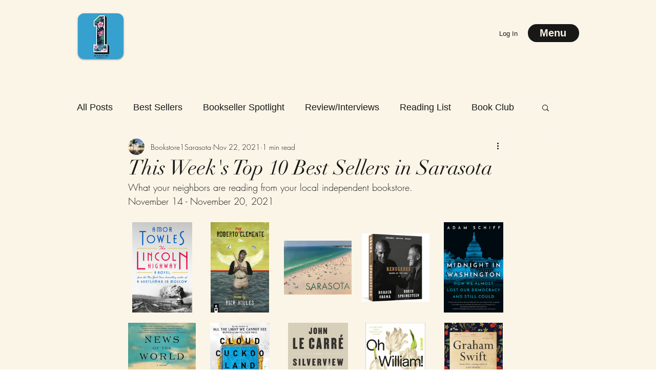

--- FILE ---
content_type: text/css; charset=utf-8
request_url: https://www.sarasotabooks.com/_serverless/pro-gallery-css-v4-server/layoutCss?ver=2&id=e2spd-not-scoped&items=3484_1000_1510%7C3313_825_1275%7C3357_2382_1886%7C3646_1000_1004%7C3302_1000_1519%7C3373_301_400%7C3199_1000_1511%7C3328_298_450%7C3400_1000_1502%7C3122_467_720&container=433_740_500_720&options=gallerySizeType:px%7CenableInfiniteScroll:true%7CtitlePlacement:SHOW_ON_HOVER%7CgridStyle:1%7CimageMargin:20%7CgalleryLayout:2%7CisVertical:false%7CnumberOfImagesPerRow:5%7CgallerySizePx:300%7CcubeRatio:0.75%7CcubeType:fit%7CgalleryThumbnailsAlignment:bottom%7CthumbnailSpacings:0
body_size: 72
content:
#pro-gallery-e2spd-not-scoped [data-hook="item-container"][data-idx="0"].gallery-item-container{opacity: 1 !important;display: block !important;transition: opacity .2s ease !important;top: 0px !important;left: 0px !important;right: auto !important;height: 176px !important;width: 132px !important;} #pro-gallery-e2spd-not-scoped [data-hook="item-container"][data-idx="0"] .gallery-item-common-info-outer{height: 100% !important;} #pro-gallery-e2spd-not-scoped [data-hook="item-container"][data-idx="0"] .gallery-item-common-info{height: 100% !important;width: 100% !important;} #pro-gallery-e2spd-not-scoped [data-hook="item-container"][data-idx="0"] .gallery-item-wrapper{width: 132px !important;height: 176px !important;margin: 0 !important;} #pro-gallery-e2spd-not-scoped [data-hook="item-container"][data-idx="0"] .gallery-item-content{width: 117px !important;height: 176px !important;margin: 0px 8px !important;opacity: 1 !important;} #pro-gallery-e2spd-not-scoped [data-hook="item-container"][data-idx="0"] .gallery-item-hover{width: 117px !important;height: 176px !important;opacity: 1 !important;} #pro-gallery-e2spd-not-scoped [data-hook="item-container"][data-idx="0"] .item-hover-flex-container{width: 117px !important;height: 176px !important;margin: 0px 8px !important;opacity: 1 !important;} #pro-gallery-e2spd-not-scoped [data-hook="item-container"][data-idx="0"] .gallery-item-wrapper img{width: 100% !important;height: 100% !important;opacity: 1 !important;} #pro-gallery-e2spd-not-scoped [data-hook="item-container"][data-idx="1"].gallery-item-container{opacity: 1 !important;display: block !important;transition: opacity .2s ease !important;top: 0px !important;left: 152px !important;right: auto !important;height: 176px !important;width: 132px !important;} #pro-gallery-e2spd-not-scoped [data-hook="item-container"][data-idx="1"] .gallery-item-common-info-outer{height: 100% !important;} #pro-gallery-e2spd-not-scoped [data-hook="item-container"][data-idx="1"] .gallery-item-common-info{height: 100% !important;width: 100% !important;} #pro-gallery-e2spd-not-scoped [data-hook="item-container"][data-idx="1"] .gallery-item-wrapper{width: 132px !important;height: 176px !important;margin: 0 !important;} #pro-gallery-e2spd-not-scoped [data-hook="item-container"][data-idx="1"] .gallery-item-content{width: 114px !important;height: 176px !important;margin: 0px 9px !important;opacity: 1 !important;} #pro-gallery-e2spd-not-scoped [data-hook="item-container"][data-idx="1"] .gallery-item-hover{width: 114px !important;height: 176px !important;opacity: 1 !important;} #pro-gallery-e2spd-not-scoped [data-hook="item-container"][data-idx="1"] .item-hover-flex-container{width: 114px !important;height: 176px !important;margin: 0px 9px !important;opacity: 1 !important;} #pro-gallery-e2spd-not-scoped [data-hook="item-container"][data-idx="1"] .gallery-item-wrapper img{width: 100% !important;height: 100% !important;opacity: 1 !important;} #pro-gallery-e2spd-not-scoped [data-hook="item-container"][data-idx="2"].gallery-item-container{opacity: 1 !important;display: block !important;transition: opacity .2s ease !important;top: 0px !important;left: 304px !important;right: auto !important;height: 176px !important;width: 132px !important;} #pro-gallery-e2spd-not-scoped [data-hook="item-container"][data-idx="2"] .gallery-item-common-info-outer{height: 100% !important;} #pro-gallery-e2spd-not-scoped [data-hook="item-container"][data-idx="2"] .gallery-item-common-info{height: 100% !important;width: 100% !important;} #pro-gallery-e2spd-not-scoped [data-hook="item-container"][data-idx="2"] .gallery-item-wrapper{width: 132px !important;height: 176px !important;margin: 0 !important;} #pro-gallery-e2spd-not-scoped [data-hook="item-container"][data-idx="2"] .gallery-item-content{width: 132px !important;height: 105px !important;margin: 36px 0px !important;opacity: 1 !important;} #pro-gallery-e2spd-not-scoped [data-hook="item-container"][data-idx="2"] .gallery-item-hover{width: 132px !important;height: 105px !important;opacity: 1 !important;} #pro-gallery-e2spd-not-scoped [data-hook="item-container"][data-idx="2"] .item-hover-flex-container{width: 132px !important;height: 105px !important;margin: 36px 0px !important;opacity: 1 !important;} #pro-gallery-e2spd-not-scoped [data-hook="item-container"][data-idx="2"] .gallery-item-wrapper img{width: 100% !important;height: 100% !important;opacity: 1 !important;} #pro-gallery-e2spd-not-scoped [data-hook="item-container"][data-idx="3"].gallery-item-container{opacity: 1 !important;display: block !important;transition: opacity .2s ease !important;top: 0px !important;left: 456px !important;right: auto !important;height: 176px !important;width: 132px !important;} #pro-gallery-e2spd-not-scoped [data-hook="item-container"][data-idx="3"] .gallery-item-common-info-outer{height: 100% !important;} #pro-gallery-e2spd-not-scoped [data-hook="item-container"][data-idx="3"] .gallery-item-common-info{height: 100% !important;width: 100% !important;} #pro-gallery-e2spd-not-scoped [data-hook="item-container"][data-idx="3"] .gallery-item-wrapper{width: 132px !important;height: 176px !important;margin: 0 !important;} #pro-gallery-e2spd-not-scoped [data-hook="item-container"][data-idx="3"] .gallery-item-content{width: 132px !important;height: 133px !important;margin: 22px 0px !important;opacity: 1 !important;} #pro-gallery-e2spd-not-scoped [data-hook="item-container"][data-idx="3"] .gallery-item-hover{width: 132px !important;height: 133px !important;opacity: 1 !important;} #pro-gallery-e2spd-not-scoped [data-hook="item-container"][data-idx="3"] .item-hover-flex-container{width: 132px !important;height: 133px !important;margin: 22px 0px !important;opacity: 1 !important;} #pro-gallery-e2spd-not-scoped [data-hook="item-container"][data-idx="3"] .gallery-item-wrapper img{width: 100% !important;height: 100% !important;opacity: 1 !important;} #pro-gallery-e2spd-not-scoped [data-hook="item-container"][data-idx="4"].gallery-item-container{opacity: 1 !important;display: block !important;transition: opacity .2s ease !important;top: 0px !important;left: 608px !important;right: auto !important;height: 176px !important;width: 132px !important;} #pro-gallery-e2spd-not-scoped [data-hook="item-container"][data-idx="4"] .gallery-item-common-info-outer{height: 100% !important;} #pro-gallery-e2spd-not-scoped [data-hook="item-container"][data-idx="4"] .gallery-item-common-info{height: 100% !important;width: 100% !important;} #pro-gallery-e2spd-not-scoped [data-hook="item-container"][data-idx="4"] .gallery-item-wrapper{width: 132px !important;height: 176px !important;margin: 0 !important;} #pro-gallery-e2spd-not-scoped [data-hook="item-container"][data-idx="4"] .gallery-item-content{width: 116px !important;height: 176px !important;margin: 0px 8px !important;opacity: 1 !important;} #pro-gallery-e2spd-not-scoped [data-hook="item-container"][data-idx="4"] .gallery-item-hover{width: 116px !important;height: 176px !important;opacity: 1 !important;} #pro-gallery-e2spd-not-scoped [data-hook="item-container"][data-idx="4"] .item-hover-flex-container{width: 116px !important;height: 176px !important;margin: 0px 8px !important;opacity: 1 !important;} #pro-gallery-e2spd-not-scoped [data-hook="item-container"][data-idx="4"] .gallery-item-wrapper img{width: 100% !important;height: 100% !important;opacity: 1 !important;} #pro-gallery-e2spd-not-scoped [data-hook="item-container"][data-idx="5"].gallery-item-container{opacity: 1 !important;display: block !important;transition: opacity .2s ease !important;top: 196px !important;left: 0px !important;right: auto !important;height: 176px !important;width: 132px !important;} #pro-gallery-e2spd-not-scoped [data-hook="item-container"][data-idx="5"] .gallery-item-common-info-outer{height: 100% !important;} #pro-gallery-e2spd-not-scoped [data-hook="item-container"][data-idx="5"] .gallery-item-common-info{height: 100% !important;width: 100% !important;} #pro-gallery-e2spd-not-scoped [data-hook="item-container"][data-idx="5"] .gallery-item-wrapper{width: 132px !important;height: 176px !important;margin: 0 !important;} #pro-gallery-e2spd-not-scoped [data-hook="item-container"][data-idx="5"] .gallery-item-content{width: 132px !important;height: 175px !important;margin: 0px 0px !important;opacity: 1 !important;} #pro-gallery-e2spd-not-scoped [data-hook="item-container"][data-idx="5"] .gallery-item-hover{width: 132px !important;height: 175px !important;opacity: 1 !important;} #pro-gallery-e2spd-not-scoped [data-hook="item-container"][data-idx="5"] .item-hover-flex-container{width: 132px !important;height: 175px !important;margin: 0px 0px !important;opacity: 1 !important;} #pro-gallery-e2spd-not-scoped [data-hook="item-container"][data-idx="5"] .gallery-item-wrapper img{width: 100% !important;height: 100% !important;opacity: 1 !important;} #pro-gallery-e2spd-not-scoped [data-hook="item-container"][data-idx="6"].gallery-item-container{opacity: 1 !important;display: block !important;transition: opacity .2s ease !important;top: 196px !important;left: 152px !important;right: auto !important;height: 176px !important;width: 132px !important;} #pro-gallery-e2spd-not-scoped [data-hook="item-container"][data-idx="6"] .gallery-item-common-info-outer{height: 100% !important;} #pro-gallery-e2spd-not-scoped [data-hook="item-container"][data-idx="6"] .gallery-item-common-info{height: 100% !important;width: 100% !important;} #pro-gallery-e2spd-not-scoped [data-hook="item-container"][data-idx="6"] .gallery-item-wrapper{width: 132px !important;height: 176px !important;margin: 0 !important;} #pro-gallery-e2spd-not-scoped [data-hook="item-container"][data-idx="6"] .gallery-item-content{width: 116px !important;height: 176px !important;margin: 0px 8px !important;opacity: 1 !important;} #pro-gallery-e2spd-not-scoped [data-hook="item-container"][data-idx="6"] .gallery-item-hover{width: 116px !important;height: 176px !important;opacity: 1 !important;} #pro-gallery-e2spd-not-scoped [data-hook="item-container"][data-idx="6"] .item-hover-flex-container{width: 116px !important;height: 176px !important;margin: 0px 8px !important;opacity: 1 !important;} #pro-gallery-e2spd-not-scoped [data-hook="item-container"][data-idx="6"] .gallery-item-wrapper img{width: 100% !important;height: 100% !important;opacity: 1 !important;} #pro-gallery-e2spd-not-scoped [data-hook="item-container"][data-idx="7"].gallery-item-container{opacity: 1 !important;display: block !important;transition: opacity .2s ease !important;top: 196px !important;left: 304px !important;right: auto !important;height: 176px !important;width: 132px !important;} #pro-gallery-e2spd-not-scoped [data-hook="item-container"][data-idx="7"] .gallery-item-common-info-outer{height: 100% !important;} #pro-gallery-e2spd-not-scoped [data-hook="item-container"][data-idx="7"] .gallery-item-common-info{height: 100% !important;width: 100% !important;} #pro-gallery-e2spd-not-scoped [data-hook="item-container"][data-idx="7"] .gallery-item-wrapper{width: 132px !important;height: 176px !important;margin: 0 !important;} #pro-gallery-e2spd-not-scoped [data-hook="item-container"][data-idx="7"] .gallery-item-content{width: 117px !important;height: 176px !important;margin: 0px 8px !important;opacity: 1 !important;} #pro-gallery-e2spd-not-scoped [data-hook="item-container"][data-idx="7"] .gallery-item-hover{width: 117px !important;height: 176px !important;opacity: 1 !important;} #pro-gallery-e2spd-not-scoped [data-hook="item-container"][data-idx="7"] .item-hover-flex-container{width: 117px !important;height: 176px !important;margin: 0px 8px !important;opacity: 1 !important;} #pro-gallery-e2spd-not-scoped [data-hook="item-container"][data-idx="7"] .gallery-item-wrapper img{width: 100% !important;height: 100% !important;opacity: 1 !important;} #pro-gallery-e2spd-not-scoped [data-hook="item-container"][data-idx="8"].gallery-item-container{opacity: 1 !important;display: block !important;transition: opacity .2s ease !important;top: 196px !important;left: 456px !important;right: auto !important;height: 176px !important;width: 132px !important;} #pro-gallery-e2spd-not-scoped [data-hook="item-container"][data-idx="8"] .gallery-item-common-info-outer{height: 100% !important;} #pro-gallery-e2spd-not-scoped [data-hook="item-container"][data-idx="8"] .gallery-item-common-info{height: 100% !important;width: 100% !important;} #pro-gallery-e2spd-not-scoped [data-hook="item-container"][data-idx="8"] .gallery-item-wrapper{width: 132px !important;height: 176px !important;margin: 0 !important;} #pro-gallery-e2spd-not-scoped [data-hook="item-container"][data-idx="8"] .gallery-item-content{width: 117px !important;height: 176px !important;margin: 0px 7px !important;opacity: 1 !important;} #pro-gallery-e2spd-not-scoped [data-hook="item-container"][data-idx="8"] .gallery-item-hover{width: 117px !important;height: 176px !important;opacity: 1 !important;} #pro-gallery-e2spd-not-scoped [data-hook="item-container"][data-idx="8"] .item-hover-flex-container{width: 117px !important;height: 176px !important;margin: 0px 7px !important;opacity: 1 !important;} #pro-gallery-e2spd-not-scoped [data-hook="item-container"][data-idx="8"] .gallery-item-wrapper img{width: 100% !important;height: 100% !important;opacity: 1 !important;} #pro-gallery-e2spd-not-scoped [data-hook="item-container"][data-idx="9"].gallery-item-container{opacity: 1 !important;display: block !important;transition: opacity .2s ease !important;top: 196px !important;left: 608px !important;right: auto !important;height: 176px !important;width: 132px !important;} #pro-gallery-e2spd-not-scoped [data-hook="item-container"][data-idx="9"] .gallery-item-common-info-outer{height: 100% !important;} #pro-gallery-e2spd-not-scoped [data-hook="item-container"][data-idx="9"] .gallery-item-common-info{height: 100% !important;width: 100% !important;} #pro-gallery-e2spd-not-scoped [data-hook="item-container"][data-idx="9"] .gallery-item-wrapper{width: 132px !important;height: 176px !important;margin: 0 !important;} #pro-gallery-e2spd-not-scoped [data-hook="item-container"][data-idx="9"] .gallery-item-content{width: 114px !important;height: 176px !important;margin: 0px 9px !important;opacity: 1 !important;} #pro-gallery-e2spd-not-scoped [data-hook="item-container"][data-idx="9"] .gallery-item-hover{width: 114px !important;height: 176px !important;opacity: 1 !important;} #pro-gallery-e2spd-not-scoped [data-hook="item-container"][data-idx="9"] .item-hover-flex-container{width: 114px !important;height: 176px !important;margin: 0px 9px !important;opacity: 1 !important;} #pro-gallery-e2spd-not-scoped [data-hook="item-container"][data-idx="9"] .gallery-item-wrapper img{width: 100% !important;height: 100% !important;opacity: 1 !important;} #pro-gallery-e2spd-not-scoped .pro-gallery-prerender{height:372px !important;}#pro-gallery-e2spd-not-scoped {height:372px !important; width:740px !important;}#pro-gallery-e2spd-not-scoped .pro-gallery-margin-container {height:372px !important;}#pro-gallery-e2spd-not-scoped .pro-gallery {height:372px !important; width:740px !important;}#pro-gallery-e2spd-not-scoped .pro-gallery-parent-container {height:372px !important; width:760px !important;}